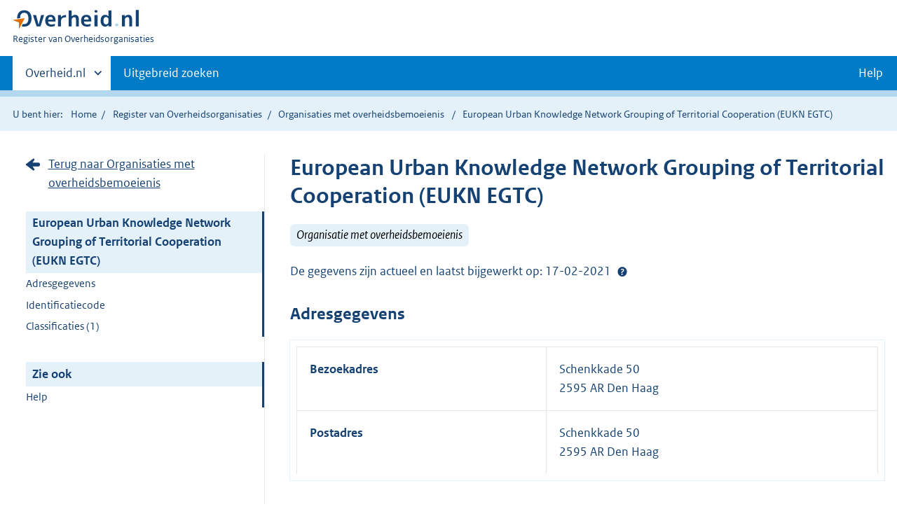

--- FILE ---
content_type: text/html;charset=UTF-8
request_url: https://organisaties.overheid.nl/27909027/European_Urban_Knowledge_Network_Grouping_of_Territorial_Cooperation_EUKN_EGTC
body_size: 6861
content:
<!DOCTYPE html>
<html lang="nl" prefix="og: https://ogp.me/ns#">
<head>
	
	<title>Contactgegevens European Urban Knowledge Network Grouping of Territorial Cooperation (EUKN EGTC) | Overheid.nl</title>
	<meta property="og:title" content="Contactgegevens European Urban Knowledge Network Grouping of Territorial Cooperation (EUKN EGTC) | Overheid.nl"/>
	<meta content="Register van Overheidsorganisaties" property="og:site_name"/>
	<meta
		content="Het Register van Overheidsorganisaties bevat de namen, adressen en andere contactgegevens van de Nederlandse overheidsorganisaties. Ook de persoonsgegevens van (voornamelijk) leidinggevende personen binnen de Nederlandse overheid zijn opgenomen."
		property="og:description"
	/>
	<meta property="og:url" content="https://organisaties.overheid.nl/27909027/European_Urban_Knowledge_Network_Grouping_of_Territorial_Cooperation_EUKN_EGTC"/>
	<meta property="og:image" content="https://organisaties.overheid.nl/27909027/European_Urban_Knowledge_Network_Grouping_of_Territorial_Cooperation_EUKN_EGTCstatic/onl/images/Register_van_Overheidsorganisaties_1200x630.png"/>
	<meta content="article" property="og:type"/>
	<meta property="og:article:modified_time" content="2021-02-17T12:11:32Z"/>
	
	
		
		<meta charset="UTF-8">
		<meta content="IE=edge" http-equiv="X-UA-Compatible">
		<meta content="width=device-width,initial-scale=1" name="viewport">
		<script>
			document.documentElement.className = 'has-js';
		</script>

		<link rel="stylesheet" href="/static/onl/css/kpm/index.css" type="text/css">
		<link rel="stylesheet" href="/static/onl/css/main.css" title="complib main">
		<link rel="stylesheet" href="/static/onl/css/print.css">
		<link rel="stylesheet" href="/static/onl/css/rio.css">
		<link rel="shortcut icon" href="/static/onl/images/favicon.ico" type="image/vnd.microsoft.icon">

		
			<meta name="DCTERMS.identifier" content="https://organisaties.overheid.nl/27909027/European_Urban_Knowledge_Network_Grouping_of_Territorial_Cooperation_EUKN_EGTC">
		
		<meta name="DCTERMS.title" content="Contactgegevens European Urban Knowledge Network Grouping of Territorial Cooperation (EUKN EGTC) | Overheid.nl">
		<meta content="overzichtspagina" name="DCTERMS.type">
		<meta
			content="Het Register van Overheidsorganisaties bevat de namen, adressen en andere contactgegevens van de Nederlandse overheidsorganisaties. Ook de persoonsgegevens van (voornamelijk) leidinggevende personen binnen de Nederlandse overheid zijn opgenomen."
			name="DCTERMS.description"
		>
		<meta content="nl-NL" name="DCTERMS.language">
		<meta content="Ministerie van Binnenlandse Zaken en Koninkrijksrelaties" name="DCTERMS.authority">
		<meta content="Ministerie van Binnenlandse Zaken en Koninkrijksrelaties" name="DCTERMS.creator">
		
			<meta name="DCTERMS.modified" title="XSD.dateTime" content="2021-02-17T12:11:32Z">
		
		
			<meta name="DCTERMS.temporal" title="DCTERMS.Period" content="start=18-06-2019;">
		
		<meta content="Nederland" name="DCTERMS.spatial">
		<meta content="CC0 1.0 Universal" name="DCTERMS.rights">
		
	

	
	

</head>

<body>

	
	
	
	
		<script>
			(function (window, document, dataLayerName, id) {
				window[dataLayerName] = window[dataLayerName] || [], window[dataLayerName].push({
					start: (new Date).getTime(),
					event: "stg.start"
				});
				var scripts = document.getElementsByTagName('script')[0], tags = document.createElement('script');

				function stgCreateCookie(a, b, c) {
					var d = "";
					if (c) {
						var e = new Date;
						e.setTime(e.getTime() + 24 * c * 60 * 60 * 1e3), d = "; expires=" + e.toUTCString()
					}
					document.cookie = a + "=" + b + d + "; path=/"
				}

				var isStgDebug = (window.location.href.match("stg_debug") || document.cookie.match("stg_debug")) && !window.location.href.match("stg_disable_debug");
				stgCreateCookie("stg_debug", isStgDebug ? 1 : "", isStgDebug ? 14 : -1);
				var qP = [];
				dataLayerName !== "dataLayer" && qP.push("data_layer_name=" + dataLayerName), isStgDebug && qP.push("stg_debug");
				var qPString = qP.length > 0 ? ("?" + qP.join("&")) : "";
				tags.async = !0, tags.src = "https://koop.piwik.pro/containers/" + id + ".js" + qPString, scripts.parentNode.insertBefore(tags, scripts);
				!function (a, n, i) {
					a[n] = a[n] || {};
					for (var c = 0; c < i.length; c++) !function (i) {
						a[n][i] = a[n][i] || {}, a[n][i].api = a[n][i].api || function () {
							var a = [].slice.call(arguments, 0);
							"string" == typeof a[0] && window[dataLayerName].push({
								event: n + "." + i + ":" + a[0],
								parameters: [].slice.call(arguments, 1)
							})
						}
					}(i[c])
				}(window, "ppms", ["tm", "cm"]);
			})(window, document, 'dataLayer', '1a96e6f9-01b9-4565-8580-046a1491ea57');
		</script>
	



<div class="skiplinks">
	<a href="#content">Direct naar de inhoud</a>
</div>
<header class="header">
	<div class="header__start">
		<div class="container">
			<button
				aria-controls="nav" aria-expanded="false" class="hidden-desktop button button--icon-hamburger"
				data-handler="toggle-nav" type="button"
			>Menu
			</button>
			<div class="logo ">
				<a href="https://www.overheid.nl/"><img
					alt="Logo Overheid.nl, ga naar de startpagina"
					height="28" src="/static/onl/images/logo.svg"
					width="180"
				></a>
				<p class="logo__you-are-here"><span class="visually-hidden">U bent nu hier: </span>
					<span>Register van Overheidsorganisaties</span>
				</p>
			</div>
		</div>
	</div>

	<nav class="header__nav header__nav--closed" id="nav">
		<h2 class="visually-hidden">Primaire navigatie</h2>
		<div class="container">
			<ul class="header__primary-nav list list--unstyled">
				<li class="hidden-mobile"><a
					data-decorator="init-toggle-other-sites" data-handler="toggle-other-sites"
					href="#other-sites"
				><span class="visually-hidden">Andere sites binnen </span>Overheid.nl</a>
				</li>
				
					<li><a class="" href="https://www.overheid.nl/zoeken/contactgegevens-overheden-uitgebreid/">Uitgebreid zoeken</a></li>
				
				<li><a class="button secondary" role="button" href="https://www.overheid.nl/help/overheidsorganisaties">Help</a></li>
			</ul>

			<a
				class="hidden-desktop" data-decorator="init-toggle-other-sites" data-handler="toggle-other-sites"
				href="#other-sites"
			><span class="visually-hidden">Andere sites binnen </span>Overheid.nl</a>
		</div>
	</nav>
</header>

<div class="header__more" id="other-sites">
	<div class="container columns">
		<div>
			<h2>Berichten over uw buurt</h2>
			<p>Zoals vergunningen, bouwplannen en lokale regelgeving.</p>
			<ul class="list list--linked">
				<li><a href="https://overheid.nl/berichten-over-uw-buurt/rondom-uw-woonadres">Rondom uw woonadres</a></li>
				<li><a href="https://overheid.nl/berichten-over-uw-buurt">Rondom een zelfgekozen adres</a></li>
			</ul>
		</div>
		<div>
			<h2>Dienstverlening</h2>
			<p>Zoals belastingen, uitkeringen en subsidies.</p>
			<ul class="list list--linked">
				<li><a href="https://www.overheid.nl/dienstverlening">Naar dienstverlening</a></li>
			</ul>
		</div>
		<div>
			<h2>Beleid &amp; regelgeving</h2>
			<p>Officiële publicaties van de overheid.</p>
			<ul class="list list--linked">
				<li><a href="https://www.overheid.nl/beleid-en-regelgeving">Naar beleid &amp; regelgeving</a></li>
			</ul>
		</div>
		<div>
			<h2>Contactgegevens overheden</h2>
			<p>Adressen en contactpersonen van overheidsorganisaties.</p>
			<ul class="list list--linked">
				<li><a href="/">Naar overheidsorganisaties</a></li>
			</ul>
		</div>
	</div>
</div>


	<div class="row row--page-opener">
		<div class="container">
			<div class="breadcrumb">
				
	<p>U bent hier:</p>
	<ol>
		<li><a href="https://www.overheid.nl/">Home</a></li>
		<li><a href="/">Register van Overheidsorganisaties</a></li>
		
			
			
				
				<li>
					<a
						href="/Organisaties_met_overheidsbemoeienis"
					>Organisaties met overheidsbemoeienis</a>
				</li>
				
			
		
		
		
			<li>European Urban Knowledge Network Grouping of Territorial Cooperation (EUKN EGTC)</li>
		
		
	</ol>

			</div>
		</div>
	</div>



<div data-decorator="init-scroll-chapter" role="main" class="container columns columns--sticky-sidebar row">
	<div
		class="columns--sticky-sidebar__sidebar" data-decorator="stick-sidebar add-mobile-foldability"
		data-roo-element="organisation-sidebar"
		id="toggleable-1"
	>
		<div>
			<p>
				
					<a
						class="icon--backlink"
						href="/Organisaties_met_overheidsbemoeienis/"
					>Terug naar Organisaties met overheidsbemoeienis</a>
				
			</p>
			<ul class="nav-sub">
				<li class="nav-sub__item is-active">
					<a aria-current="page" class="nav-sub__link is-active" href="#">
						
							European Urban Knowledge Network Grouping of Territorial Cooperation (EUKN EGTC)
						
						
						
		
			
		
	
					</a>
					<ul class="nav-sub__sub">
						
							
								
									<li class="nav-sub__sub-item"><a
										class="nav-sub__sub-link" href="#adresgegevens" data-roo-selector="nav-adresgegevens"
									>Adresgegevens</a></li>
								
							
						
						
						
							
								
							
						
						
						
							
							
							
							
							
							
							
						
						
							
						
						
						
						
							
						
						
							
						
						
							
						
						
							
								
							
						
						
						
							
								
									
								
							
							
							
							
							
							
							
							
							
							
							
								
									<li class="nav-sub__sub-item">
										<a
											class="nav-sub__sub-link"
											href="#identificatiecode" data-roo-selector="nav-identificatiecode"
										>
											Identificatiecode
										</a>
									</li>
								
							
							
							
								<li class="nav-sub__sub-item">
									<a
										class="nav-sub__sub-link" href="#classificaties" data-roo-selector="nav-classificaties"
									>Classificaties
										(1)
									</a>
								</li>
							
						

						
							
								
									
								
								
							
							
						
					</ul>
				</li>
			</ul>
			<ul class="nav-sub">
				<li class="nav-sub__item is-active">
					<div aria-current="page" class="nav-sub__link is-active">Zie ook</div>
					<ul class="nav-sub__sub">
						
							
							
								<li class="nav-sub__sub-item">
									<a
										class="nav-sub__sub-link" href="https://www.overheid.nl/help/overheidsorganisaties"
									>Help</a>
								</li>
							
						
					</ul>
				</li>
			</ul>
		</div>
	</div>

	<div
		data-roo-element="organisation-content" role="main" class="content content--publication"
	>
		
		<h1 data-roo-element="element-naam-en-afkorting">
			
				European Urban Knowledge Network Grouping of Territorial Cooperation (EUKN EGTC)
			
			
			
		
			
		
	
		</h1>
		<p>
			
				
					<span class="label label--info label--large label--italic">Organisatie met overheidsbemoeienis</span>
				
			
			
		</p>
		

		
			<p data-roo-element="status-gegevens">
				
						<span data-roo-element="element-active-from-till">
							
		
			
				
				
					
				
			
			
		
	
						</span>
				
			</p>
		

		

		
			<p data-roo-element="status-gegevens">
				
					De gegevens zijn actueel en laatst bijgewerkt op: 17-02-2021
					<span class="tooltip " data-decorator="tooltip">
							<button
								aria-describedby="status" aria-expanded="false" aria-label="Help?"
								class="tooltip__trigger"
								id="1"
							>Help?</button>
							<span class="tooltip__content" id="status" role="tooltip">Op 17-02-2021 is door de organisatie aangegeven dat de gegevens correct zijn. De laatste wijziging is op 17-02-2021 doorgevoerd.</span>
						</span>
					<br>
				
			</p>
			
		
		

		
			
				
					<section class="section-chapter js-scrollSection" id="adresgegevens">
						<h2>Adresgegevens</h2>
						<table class="table__data-overview">
							<div>
    
        <tr>
            <th scope="row">Bezoekadres</th>
            
		<td data-before="Adres">
			
			
			
			
			
				Schenkkade 50
				<br>
			
			
				
				
					
						2595 AR Den Haag
						<br>
					
				
			
			
			
		</td>
	
        </tr>
    
        <tr>
            <th scope="row">Postadres</th>
            
		<td data-before="Adres">
			
			
			
			
			
				Schenkkade 50
				<br>
			
			
				
				
					
						2595 AR Den Haag
						<br>
					
				
			
			
			
		</td>
	
        </tr>
    
    <tr>
        
    </tr>
</div>
						</table>
					</section>
				
			
			
				
			
			
		

		
			
			
			
			
			
			
		

		

		
			
		

		
			
		

		
			
		

		
			
		

		
			
		

		
			
				
			
		
		
	
		
	

		
		
			
				
					
				
			
		
		
			
		
		
			
		
		
			
		
		
			
		
		
			
		
		
			
		

		
			

			
		


		
			

			
				<section
					class="section-chapter js-scrollSection" id="identificatiecode" data-roo-element="element-identificatiecode"
				>
					<h2>Identificatiecodes</h2>
					<table class="table__data-overview">
						
						
						<tr>
							<th scope="row">KVK-nummer</th>
							<td data-before="KvK-nummer">57355983</td>
						</tr>
						
						
						
					</table>
				</section>
			

			

			
				<section class="section-chapter js-scrollSection" id="classificaties">
					<h2>Classificaties
						(1)
					</h2>
					<table class="table__data-overview" data-roo-element="element-classificaties">
						<thead>
						<tr>
							<th scope="col">Geldigheid</th>
							<th scope="col">Classificatie</th>
							<th scope="col">Grondslag(en)</th>
						</tr>
						</thead>
						<tr>
							<td data-before="Geldigheid">
								
		
			Geldig
		
		
	
							</td>
							<td data-before="Classificatie">
								
									
										<b>
											<a href="https://www.topinkomens.nl/voor-wnt-instellingen/wnt-register">
												WNT-instelling
											</a>
										</b>
									
									
								
								
									Deze organisatie valt onder de Wet normering topinkomens (WNT).
								
								
							</td>
							<td data-before="Grondslag(en)">
								
									<a href="http://wetten.overheid.nl/jci1.3:c:BWBR0032249&amp;paragraaf=1&amp;artikel=1.3&amp;lid=1">
										Subsidie (Artikel 1.3, lid 1c, WNT)
										
									</a>
								
								
							</td>
						</tr>
					</table>
				</section>
			
		

		
			

			
				
	<section
		class="section-chapter js-scrollSection" id="correctieformulier-other-types" data-roo-element="correctieformulier-other-types"
	>
		<h2>Correctie doorgeven</h2>
		<p>
			Klopt de informatie op deze pagina volgens u niet? Verbeteringen en aanvullingen kunt u
			doorgeven via het <a href="https://organisaties.overheid.nl/27909027/correctie-formulier">correctieformulier</a>.
			
		</p>
	</section>

			
		
		
	
		<div
			class="form-conditionals__responds js-form-conditionals__responds" id="feedbackReaction"
			style="display:none"
		>
			<h2 class="form-conditionals__heading">Bedankt voor uw reactie</h2>
			<p>We gebruiken uw feedback ter verbetering van onze dienstverlening.</p>
		</div>
		<div class="form-conditionals" data-decorator="init-form-conditionals" id="feedbackForm" style="display:block">
			<form
				accept-charset="utf-8" id="feedbackform-1" method="post"
				action="/feedbackformpositive"
			>
				<fieldset
					class="form-conditionals__citem form-conditionals__citem js-form-conditionals__citem" id="citem-1"
				>
					<legend>Deel uw feedback</legend>
					
						<input name="organisatietype" type="hidden" value="Organisatie met overheidsbemoeienis">
					
					<div class="form-conditionals__container form-conditionals__container--flex">
						<p>Was dit de informatie die u zocht?</p>
						<div class="form__row">
							<button
								class="button-icon button-icon--thumb-up" data-linkedto="" data-triggerLastStep=""
								data-triggeresponds="false" id="send-feedback-1"
							>Ja
							</button>
							<button
								class="button-icon button-icon--thumb-down js-button-next" data-linkedto="2"
								data-triggerLastStep="true" data-triggeresponds="" id="click-feedback-2"
							>Nee
							</button>
						</div>
					</div>
					<div class="form__row hidden-desktop hidden-mobile">
						<textarea name="goalkeeper" placeholder="Wat is 1+1?"></textarea>
					</div>
				</fieldset>
			</form>
			<form
				accept-charset="utf-8" id="feedbackform-2" method="post"
				action="/feedbackformnegative"
			>
				<fieldset
					class="form-conditionals__citem form-conditionals__citem js-form-conditionals__citem" id="citem-2"
				>
					<legend>Waar bent u precies naar op zoek?</legend>
					
						<input name="organisatietype" type="hidden" value="Organisatie met overheidsbemoeienis">
					
					<p>Wat kunnen wij verbeteren?</p>
					<div class="form__row">
						<textarea
							name="feedback"
							placeholder="Beschrijf de verbeterpunten. Voeg geen persoonsgegevens toe. U ontvangt géén reactie op uw feedback."
						></textarea>
					</div>
					<div class="form__row hidden-desktop hidden-mobile">
						<textarea name="goalkeeper" placeholder="Wat is 1+1?"></textarea>
					</div>
				</fieldset>
				<div class="js-form-conditionals__submitcontainer" hidden>
					<button class="button button--primary" id="send-feedback-2" type="submit">Verstuur feedback</button>
				</div>
			</form>
		</div>
	

	</div>
</div>
<div class="container" id="content" role="main"></div>

<div class="footer row--footer" role="contentinfo">
	<div class="container columns">
		<div>
			<ul class="list list--linked">
				<li class="first"><a href="https://www.overheid.nl/over-deze-site">Over deze website</a></li>
				<li class=""><a href="https://www.overheid.nl/contact">Contact</a></li>
				<li class=""><a href="https://www.overheid.nl/english">English</a></li>
				<li class=""><a href="https://www.overheid.nl/help">Help</a></li>
				<li class="last"><a href="https://www.overheid.nl/help/zoeken">Zoeken</a></li>
			</ul>
		</div>
		<div>
			<ul class="list list--linked">
				<li class="first"><a href="https://www.overheid.nl/informatie-hergebruiken">Informatie hergebruiken</a>
				</li>
				<li class=""><a href="https://www.overheid.nl/privacy-statement">Privacy en cookies</a></li>
				<li class=""><a href="https://www.overheid.nl/toegankelijkheid">Toegankelijkheid</a></li>
				<li class="last"><a href="https://www.overheid.nl/sitemap">Sitemap</a></li>
			</ul>
		</div>
		<div>
			<ul class="list list--linked">
				<li class="first"><a href="https://data.overheid.nl/" rel="external">Open data</a></li>
				<li class=""><a href="https://linkeddata.overheid.nl" rel="external">Linked Data Overheid</a></li>
				<li class="last"><a href="https://puc.overheid.nl/" rel="external">PUC Open Data</a></li>
			</ul>
		</div>
		<div>
			<ul class="list--linked">
				<li class="first"><a href="https://mijn.overheid.nl/" rel="external">MijnOverheid.nl</a></li>
				<li><a href="https://www.rijksoverheid.nl/">Rijksoverheid.nl</a></li>
				<li><a href="https://ondernemersplein.kvk.nl/">Ondernemersplein</a></li>
				<li class="last"><a href="https://www.werkenbijdeoverheid.nl/">Werkenbijdeoverheid.nl</a></li>
			</ul>
		</div>
	</div>
</div>

<script src="/static/onl/js/main.js"></script>

	
	
	
	<script>
		var kpmLocations = ;
		var baseUrl = null;
		var gemeenteLaagTonen = false; // boolean from the model
		var entiteitLocations = kpmLocations["locations"];
		var entiteitCenter = kpmLocations["center"];

		var customLookupApis = [{url: baseUrl + '/regio', type: 'regio' }];
		if (gemeenteLaagTonen) {
			customLookupApis.push({url: baseUrl + '/gemeente', type: 'gemeente'});
			entiteitLocations.push(...kpmLocations["locationsGemeenteLaag"]);
		}

		var openKaartPrikModule = function () {
			kaartprikmodule.bootstrapKpm({
				debug: false,
				mount_element: document.getElementById("kmapp"),
				locations: entiteitLocations,
				options: {
					customLookupApis: customLookupApis,
					allow_hover: true,
					allow_click: true,
					ctrl_zoom: true,
					mode: "geoview",
					class: "kaartprikmodule-overlay",
					location_types: ["provincie", "gemeente", "waterschap", "adres", "punt"],
					center: entiteitCenter,
					controls: ["base-layer", "center", "fullscreen", "zoom", "print"],
					layers: {
						bgtachtergrondkaart: {enabled: false}
					},
					minzoom: 7,
					maxzoom: 19,
					nonce: "default-src 'self' *.s15m.nl;"
				}
			});
		};

		// fire the map initialisation when the whole page has finished loading
		window.addEventListener('load', openKaartPrikModule);

	</script>


	<script async defer src="/static/onl/js/feedback-entiteit.js" type="text/javascript"></script>

</body>

</html>
